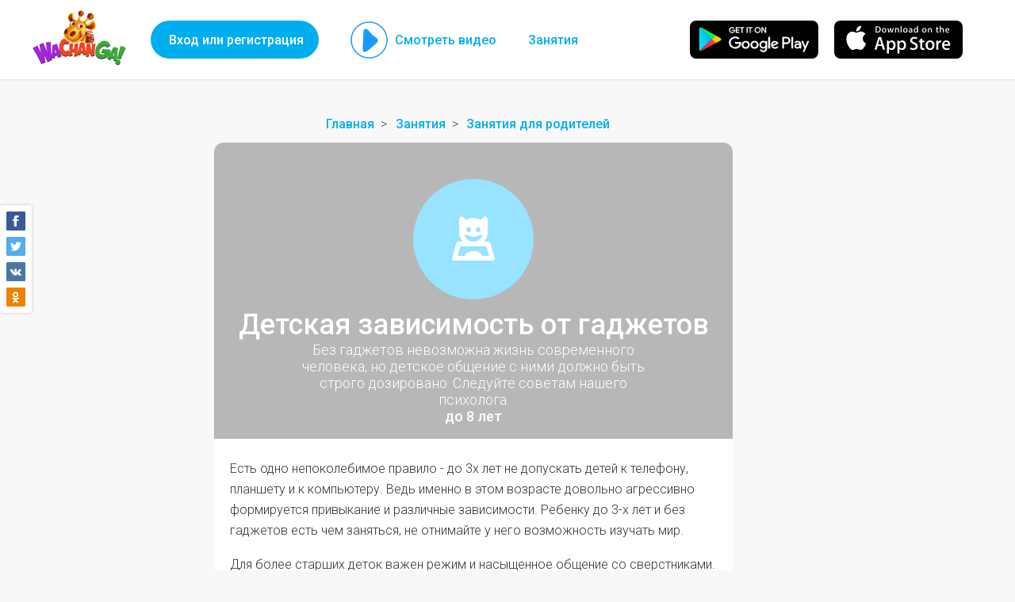

--- FILE ---
content_type: text/html; charset=utf-8
request_url: https://wachanga.com/ru/zanyatiya-dlya-roditeley/detskaya-zavisimost-ot-gadzhetov
body_size: 28054
content:
<!DOCTYPE html><html
xml:lang="ru" lang="ru"  prefix="og: http://ogp.me/ns# fb: http://ogp.me/ns/fb# article: http://ogp.me/ns/article#" ><head><meta
name="csrf-token" content="m5q+WxdffLLBQK6DHJeM+bEB5P8f4stp1uMJE6/zP94="><meta
name="language" content="ru"/><meta
charset="utf-8"><meta
name="viewport" content="width=device-width, initial-scale=1.0"><meta
name="author" content="Wachanga"><meta
name="google-play-app" content="app-id=com.wachanga.android"><meta
name="msapplication-TileImage" content="/themes/new-design/img/playMarket.png"/><link
rel="dns-prefetch" href="//www.googletagmanager.com/gtag/"><link
rel="dns-prefetch" href="//cdn.jsdelivr.net/npm/yandex-metrica-watch/"><link
rel="dns-prefetch" href="//wachanga-res.cloudinary.com/"><link
rel="preconnect" href="//fonts.gstatic.com/" crossorigin><title>Детская зависимость от гаджетов занятие на Вачанге</title><meta
name="description" content="Без гаджетов невозможна жизнь современного человека, но детское общение с ними должно быть строго дозировано. Следуйте советам нашего психолога.
">
<!--[if lt IE 9]> <script src="//html5shim.googlecode.com/svn/trunk/html5.js"></script> <script src="//css3-mediaqueries-js.googlecode.com/svn/trunk/css3-mediaqueries.js"></script> <![endif]--><link
rel="shortcut icon" type="image/x-icon" href="/favicon.ico"><meta
name="apple-itunes-app" content="app-id=942413262"><meta
property="al:ios:url" content="wachanga://" /><meta
property="al:ios:app_store_id" content="942413262" /><meta
property="al:ios:app_name" content="Wachanga" /><meta
property="al:android:url" content="wachanga://" /><meta
property="al:android:package" content="com.wachanga.android" /><meta
property="al:android:app_name" content="Wachanga" /><meta
property="al:web:url" content="https://wachanga.com/ru/zanyatiya-dlya-roditeley/detskaya-zavisimost-ot-gadzhetov" /><meta
name="twitter:app:name:iphone" content="Wachanga" /><meta
name="twitter:app:id:iphone" content="942413262" /><meta
name="twitter:app:name:googleplay" content="Wachanga" /><meta
name="twitter:app:id:googleplay" content="com.wachanga.android" /><meta
property="fb:app_id" content="462043557239484" /><meta
property="fb:pages" content="233399020167504" /><meta
name="twitter:site" content="@wachangacom"><meta
property="og:site_name" content="Wachanga"><meta
property="article:published_time" content="2021-12-27"><meta
property="article:section" content="Занятия для родителей"><meta
property="og:title" content="Детская зависимость от гаджетов"><meta
property="og:type" content="article"><meta
property="og:description" content="Без гаджетов невозможна жизнь современного человека, но детское общение с ними должно быть строго дозировано. Следуйте советам нашего психолога.
"><meta
property="og:image" content=""><meta
property="og:image:width" content="1200"><meta
property="og:image:height" content="630"><link
rel="image_src" href="" /><meta
property="og:url" content="https://wachanga.com/ru/zanyatiya-dlya-roditeley/detskaya-zavisimost-ot-gadzhetov"><meta
property="og:locale" content="ru_RU"><meta
name="twitter:card" content="summary_large_image" /><meta
name="twitter:creator" content="@wachangacom" /><meta
name="twitter:domain" content="wachanga.com" /><meta
name="twitter:image" content="" /> <script type="application/ld+json">{"@context":"http://schema.org","@type":"BreadcrumbList","itemListElement":[{"@type":"ListItem","position":1,"item":{"@id":"https://wachanga.com/ru","name":"Главная"}},{"@type":"ListItem","position":2,"item":{"@id":"https://wachanga.com/ru/activities","name":"Занятия"}},{"@type":"ListItem","position":3,"item":{"@id":"https://wachanga.com/ru/zanyatiya-dlya-roditeley","name":"Занятия для родителей"}}]}</script> <link
rel="canonical" href="https://wachanga.com/ru/zanyatiya-dlya-roditeley/detskaya-zavisimost-ot-gadzhetov" /><link
rel="alternate" type="application/rss+xml" href="https://wachanga.com/ru/rss/activities.xml" /><link
rel="publisher" href="https://plus.google.com/+Wachanga_com"><link
rel="stylesheet" href="/themes/new-design/main-1f32b9b9f2.css" type="text/css" ></head><body ><header><ul
class="guest-menu"><li>
<a
href="#login-popup" data-mfp-src="#login-popup" class="make-login-popup">Вход или регистрация</a></li><li
class="desktop  video-link" data-video="www.youtube.com/watch?v=dhU4WsFo-gI"><div
class="play"></div>
<a
href="#" class="active">Смотреть видео</a></li><li
class="desktop ">
<a
href="/ru/activities" class="active">
Занятия
</a></li></ul>
<a
class="logo" href="/ru"></a><div
class="lang" title="Переключить язык"></div><div
class="application">
<a
href="https://itunes.apple.com/us/app/wachanga-raising-kids-guide/id942413262?l=ru&amp;ls=1&amp;mt=8&amp;q=%2Fru%2Fzanyatiya-dlya-roditeley%2Fdetskaya-zavisimost-ot-gadzhetov&amp;referer=utm_source%3Dwachanga%26utm_medium%3Dcpm%26utm_campaign%3Dnew_index%26utm_content%3Dlanding"
class="appStore iphone"
title="Приложение для iPhone на App Store"
onclick="yaCounter23127022.reachGoal('go_appstore');"><div
class="app_store"></div>
</a>
<a
href="https://play.google.com/store/apps/details?id=com.wachanga.android&amp;q=%2Fru%2Fzanyatiya-dlya-roditeley%2Fdetskaya-zavisimost-ot-gadzhetov&amp;referer=utm_source%3Dwachanga%26utm_medium%3Dcpm%26utm_campaign%3Dnew_index%26utm_content%3Dlanding"
class="googlePlay android"
title="Приложение для Android на Google Play"
onclick="yaCounter23127022.reachGoal('go_playmarket');"><div
class="play_store"></div>
</a></div></header><main
 ><div
class="social_sharing_panel">
<a
class="facebook" id="fb" href="#"></a>
<a
class="twitter" id="twi" href="#"></a>
<a
class="vkontakte" id="vk" href="#"></a>
<a
class="odnoklassniki" id="ok" href="#"></a></div><div
class="content-with-sidebar task-content"><div
class="breadcrumbs"><ul><li>
<a
href="https://wachanga.com/ru">Главная</a></li><li>
<a
href="https://wachanga.com/ru/activities">Занятия</a></li><li>
<a
href="https://wachanga.com/ru/zanyatiya-dlya-roditeley">Занятия для родителей</a></li></ul></div><aside
class="right-sidebar"></aside><section
class="task-page"><div
class="task-header"><div
class="task-cover empty"></div><div
class="task-header-content">
<a
href="/ru/zanyatiya-dlya-roditeley" title="Занятия для родителей" class="main-category category9 btn icon-cat9"></a><h1>Детская зависимость от гаджетов</h1></div><div
class="task-description"><p>Без гаджетов невозможна жизнь современного человека, но детское общение с ними должно быть строго дозировано. Следуйте советам нашего психолога.</p>
<span
class="task-period">до 8 лет</span></div></div><div
class="task-body"><p>Есть одно непоколебимое правило - до 3х лет не допускать детей к телефону, планшету и к компьютеру. Ведь именно в этом возрасте довольно агрессивно формируется привыкание и различные зависимости. Ребенку до 3-х лет и без гаджетов есть чем заняться, не отнимайте у него возможность изучать мир.<br
/></p><p>Для более старших деток важен режим и насыщенное общение со сверстниками. Если взрослые смогут адекватно организовать деятельность и игры ребёнка, то к 9-ти вечера он уже даже может быть будет готов ко сну (конечно, это мечта), а на компьютер у него не останется ни времени, ни желания. Также, не забывайте, что вы для ребёнка являетесь примером, чем чаще вы сами “висните в гаджетах” на глазах у малыша, тем интереснее они для него становятся.</p><p>Если вы заметили, что у вашего ребёнка есть зависимость от гаджетов, то задайте себе вопросы и честно на них ответьте: почему это произошло и кто это позволил?</p><p>Родители часто с помощью гаджетов пытаются облегчить себе жизнь и занять ими ребёнка. Но это не выход. Если вы уже допустили эту ошибку, то начните работу над собой и помогите своему малышу. Только совместными усилиями вы избавитесь от зависимого поведения. Гаджетовая зависимость опасна для детей, ведь они становятся рассеянными и всеядными (начинают утотреблять большее количество пищи, что может привести к ожирению). Дети просто не успевают разбираться в том, что они потребляют, перед ними часто мелькают картинки, они перестают общаться и познавать мир, все это усложнит их жизнь в будущем. Везде хороша умеренность.</p><p><b>Как справиться с детской зависимостью от гаджетов:</b></p><br><ul><li>Пересмотрите свои семейные взаимоотношения, старайтесь проводите с детьми больше времени. Вместе делать уроки или домашние задания - это не совместное времяпрепровождение, нужны игры, общение, прогулки, совместное творчество и т.д.</li><li>Если вы решили ограничить время общения малыша с гаджетами, то не делайте это резко. Нельзя просто взять и забрать у ребёнка телефон или планшет, надо сначала найти им интересную замену. Возможно, вы сможете найти общее увлечение, даже если это будут уроки на YouTube. Пусть эта деятельность будет полезной и объединяющей.</li><li>Ежедневно практикуйте отсутствие телефона. Пришли домой - отложили телефон. Что страшного произойдет, если вы поужинаете без телефона в руках? Раньше мы все жили без гаджетов и как-то узнавали новости.</li><li>Не контролируйте ребёнка при просмотре мультфильмов (30-40 мин в день для малыша в возрасте 5-6 лет вполне достаточно). Иначе вы станете его “надзирателем”. Учите его самого честно отслеживать время, и сами практикуйте это. Например, вы себе даёте 30 минут на ответы в мессенджерах, и откладываете телефон через 30 минут. Малыш будет видеть ваш пример, и это поможет ему не нарушать договоренности.</li></ul><br><p>Дайте понять ребенку, что его жизнь в его руках, а вы лишь помогаете ему адаптироваться. Живите сами по таким правилам и ребёнок будет подражать вашему примеру.</p></div><div
class="footer-login static login-wrap"><div
class="is-it-you hide"><h2>Войти</h2><div
class="user-avatar avatar secret"><div
class="user-social"></div></div><div
class="user-name"></div><div
class="continue" >
<a
class="facebook"
href="/OAuth_facebook/login"
title="Войти с помощью Фейсбук"
onclick="yaCounter23127022.reachGoal(facebook_auth); return true;"
style="display: none;" >
Продолжить
</a>
<a
class="google"
href="/OAuth_google/login"
title="Войти с помощью Google+"
onclick="yaCounter23127022.reachGoal(google_auth); return true;"
style="display: none;" >
Продолжить
</a>
<a
class="vkontakte"
href="/OAuth_Vkontakte/login"
title="Войти с помощью Вконтакте"
onclick="yaCounter23127022.reachGoal(vk_auth); return true;"
style="display: none;" >
Продолжить
</a>
<a
class="odnoklassniki"
href="/OAuth_Odnoklassniki/login"
title="Войти с помощью Одноклассники"
onclick="yaCounter23127022.reachGoal(ok_auth); return true;"
style="display: none;" >
Продолжить
</a></div><div
class="not-you">Не вы?</div></div><div
class="login-form"><h2>Присоединиться</h2>
<a
class="sms" href="#">С помощью телефона</a>
<a
class="make-login-email" href="#">Через E-mail</a><h6>или с помощью социальных сетей</h6><div
class="social_login_buttons">
<a
class="facebook"
href="/OAuth_facebook/login"
title="Войти с помощью Фейсбук"
onclick="yaCounter23127022.reachGoal(facebook_auth); return true;"
>
</a>
<a
class="google"
href="/OAuth_google/login"
title="Войти с помощью Google+"
onclick="yaCounter23127022.reachGoal(google_auth); return true;"
>
</a>
<a
class="vkontakte"
href="/OAuth_Vkontakte/login"
title="Войти с помощью Вконтакте"
onclick="yaCounter23127022.reachGoal(vk_auth); return true;"
>
</a>
<a
class="odnoklassniki"
href="/OAuth_Odnoklassniki/login"
title="Войти с помощью Одноклассники"
onclick="yaCounter23127022.reachGoal(ok_auth); return true;"
>
</a></div></div><div
class="email-login"><div
class="description"><p
class="main">Введите действительный E-mail, чтобы<br>войти или зарегистрироваться</p><p
class="after-send">Откройте письмо и перейдите по ссылке.
<br><span
class="important">Ссылка действительна 15 минут</span></p><p
class="important error"></p></div><h2>E-mail</h2><form
class="email-login-form"><div
class="mailcheck-container" data-text="Возможно, вы имели в виду">
<input
type="text" name="email" placeholder="name@example.com" class="mailcheck email"  autocomplete="off"></div><div
class="buttons">
<input
type="submit" class="send-email-form" value="Отправить">
<input
type="reset" class="cancel-email-form" value="Отмена"><div
class="email-loader">
<svg
class="circular"><circle
class="path" cx="34" cy="34" r="32" fill="none" stroke-width="2" stroke-miterlimit="10"/></svg></div><div
class="done"></div></div></form></div><div
class="agreement">
Продолжая, вы принимаете условия <a
href="/page/terms">Пользовательского соглашения</a> и
<a
href="/page/privacy">Политики конфиденциальности</a> и подтверждаете, что прочитали их</div></div></section></div><section
class=" common another-tasks"><h2>Если вам понравилось это занятие, возможно, следующие тоже придутся по вкусу</h2><ul
class="another-tasks-list all"><li>
<a
href="/ru/zanyatiya-dlya-roditeley/kak-ne-izbalovat-rebenka-podarkami" class="task-image default"></a><div
class="icon category9 icon-cat9"></div><div
class="task-person "><h2><a
class="task-name" href="/ru/zanyatiya-dlya-roditeley/kak-ne-izbalovat-rebenka-podarkami">Как не избаловать ребенка подарками</a></h2>
<span>до 8 лет</span></div></li><li>
<a
href="/ru/zanyatiya-dlya-roditeley/mozhno-li-darit-detyam-dengi" class="task-image default"></a><div
class="icon category9 icon-cat9"></div><div
class="task-person "><h2><a
class="task-name" href="/ru/zanyatiya-dlya-roditeley/mozhno-li-darit-detyam-dengi">Можно ли дарить детям деньги</a></h2>
<span>от 1 года 6 месяцев до 8 лет</span></div></li><li>
<a
href="/ru/zanyatiya-dlya-roditeley/vred-postoyanno-vklyuchennogo-televizora-i-gadzhetov-na-psihiku-rebenka" class="task-image default"></a><div
class="icon category9 icon-cat9"></div><div
class="task-person "><h2><a
class="task-name" href="/ru/zanyatiya-dlya-roditeley/vred-postoyanno-vklyuchennogo-televizora-i-gadzhetov-na-psihiku-rebenka">Вред постоянно включенного телевизора</a></h2>
<span>до 8 лет</span></div></li><li>
<a
href="/ru/zanyatiya-dlya-roditeley/chto-delat-s-detskimi-ssorami" class="task-image default"></a><div
class="icon category9 icon-cat9"></div><div
class="task-person "><h2><a
class="task-name" href="/ru/zanyatiya-dlya-roditeley/chto-delat-s-detskimi-ssorami">Что делать с детскими ссорами</a></h2>
<span>до 8 лет</span></div></li><li>
<a
href="/ru/zanyatiya-dlya-roditeley/kak-pomoch-otcu-ustanovit-emocionalnuyu-svyaz-s-rebenkom" class="task-image default"></a><div
class="icon category9 icon-cat9"></div><div
class="task-person "><h2><a
class="task-name" href="/ru/zanyatiya-dlya-roditeley/kak-pomoch-otcu-ustanovit-emocionalnuyu-svyaz-s-rebenkom">Как помочь отцу установить эмоциональную связь с ребёнком</a></h2>
<span>до 8 лет</span></div></li><li>
<a
href="/ru/zanyatiya-dlya-roditeley/vachanga-kazhdyy-den" class="task-image default"></a><div
class="icon category9 icon-cat9"></div><div
class="task-person "><h2><a
class="task-name" href="/ru/zanyatiya-dlya-roditeley/vachanga-kazhdyy-den">Вачанга каждый день</a></h2>
<span>до 8 лет</span></div></li><li>
<a
href="/ru/zanyatiya-dlya-roditeley/kak-vybrat-imya-rebenku" class="task-image default"></a><div
class="icon category9 icon-cat9"></div><div
class="task-person "><h2><a
class="task-name" href="/ru/zanyatiya-dlya-roditeley/kak-vybrat-imya-rebenku">Как выбрать имя ребёнку</a></h2>
<span>до 9 месяцев</span></div></li><li>
<a
href="/ru/zanyatiya-dlya-roditeley/chto-pochitat-detyam" class="task-image default"></a><div
class="icon category9 icon-cat9"></div><div
class="task-person "><h2><a
class="task-name" href="/ru/zanyatiya-dlya-roditeley/chto-pochitat-detyam">Что читать детям</a></h2>
<span>до 8 лет</span></div></li><li>
<a
href="/ru/zanyatiya-dlya-roditeley/kak-sozdat-v-seme-blagopriyatnyy-psihologicheskiy-klimat" class="task-image default"></a><div
class="icon category9 icon-cat9"></div><div
class="task-person "><h2><a
class="task-name" href="/ru/zanyatiya-dlya-roditeley/kak-sozdat-v-seme-blagopriyatnyy-psihologicheskiy-klimat">Как создать в семье благоприятный психологический климат </a></h2>
<span>до 8 лет</span></div></li></ul></section></main><footer><div
class="application">
<a
href="https://itunes.apple.com/us/app/wachanga-raising-kids-guide/id942413262?l=ru&amp;ls=1&amp;mt=8&amp;q=%2Fru%2Fzanyatiya-dlya-roditeley%2Fdetskaya-zavisimost-ot-gadzhetov&amp;referer=utm_source%3Dwachanga%26utm_medium%3Dcpm%26utm_campaign%3Dnew_index%26utm_content%3Dlanding"
class="appStore iphone"
title="Приложение для iPhone на App Store"
onclick="yaCounter23127022.reachGoal('go_appstore');"><div
class="app_store"></div>
</a>
<a
href="https://play.google.com/store/apps/details?id=com.wachanga.android&amp;q=%2Fru%2Fzanyatiya-dlya-roditeley%2Fdetskaya-zavisimost-ot-gadzhetov&amp;referer=utm_source%3Dwachanga%26utm_medium%3Dcpm%26utm_campaign%3Dnew_index%26utm_content%3Dlanding"
class="googlePlay android"
title="Приложение для Android на Google Play"
onclick="yaCounter23127022.reachGoal('go_playmarket');"><div
class="play_store"></div>
</a></div><div
class="footer-content"><div
class="copy">&copy; Wachanga, 2026</div><ul
class="bottom" ><li><a
href="/ru/about">О нас</a></li><li><a
href="/ru/privacy">Конфиденциальность</a></li><li><a
href="/ru/terms">Условия использования</a></li><li><a
href="/ru/questions">Помощь</a></li></ul><div
class="social-footer">
<a
hreflang="ru" href="//vk.com/wachanga" class="vk" title="Следите за новостями в Vkontakte"></a>
<a
hreflang="ru" href="//www.facebook.com/wachangacom" class="fb" title="Следите за новостями в Facebook"></a>
<a
hreflang="en" href="//twitter.com/WachangaCom" class="twi" title="Следите за новостями в Twitter"></a>
<a
hreflang="ru" href="//ok.ru/wachanga" class="ok" title="Следите за новостями в Odnoklassniki"></a>
<a
hreflang="en" href="//plus.google.com/+Wachanga_com/posts" rel="publisher"  class="g" title="Следите за новостями в Google+"></a></div></div></footer> <script async src="https://www.googletagmanager.com/gtag/js?id=UA-45905391-1"></script> <script>window.dataLayer=window.dataLayer||[];function gtag(){dataLayer.push(arguments);}
gtag('js',new Date());gtag('config','UA-45905391-1');</script>  <script>(function(d,w,c){(w[c]=w[c]||[]).push(function(){try{w.yaCounter23127022=new Ya.Metrika({id:23127022,clickmap:true,trackLinks:true,accurateTrackBounce:true,webvisor:true,trackHash:true});}catch(e){}});var n=d.getElementsByTagName("script")[0],s=d.createElement("script"),f=function(){n.parentNode.insertBefore(s,n);};s.type="text/javascript";s.async=true;s.src="https://cdn.jsdelivr.net/npm/yandex-metrica-watch/watch.js";if(w.opera=="[object Opera]"){d.addEventListener("DOMContentLoaded",f,false);}else{f();}})(document,window,"yandex_metrika_callbacks");</script> <noscript><div><img
src="https://mc.yandex.ru/watch/23127022" style="position:absolute; left:-9999px;" alt=""/></div>
</noscript>
 <script src="/js/strings.ru.js"></script> <script src="/themes/new-design/js/vendor.js?61e113ed14de0f239740"></script> <script  src="/themes/new-design/js/main.js?b676084f0a16b6810165"></script> <div
class="popupsContainer"><div
class="white-popup login-wrap" id="login-popup"><div
class="is-it-you hide"><h2>Войти</h2><div
class="user-avatar avatar secret"><div
class="user-social"></div></div><div
class="user-name"></div><div
class="continue" >
<a
class="facebook"
href="/OAuth_facebook/login"
title="Войти с помощью Фейсбук"
onclick="yaCounter23127022.reachGoal(facebook_auth); return true;"
style="display: none;" >
Продолжить
</a>
<a
class="google"
href="/OAuth_google/login"
title="Войти с помощью Google+"
onclick="yaCounter23127022.reachGoal(google_auth); return true;"
style="display: none;" >
Продолжить
</a>
<a
class="vkontakte"
href="/OAuth_Vkontakte/login"
title="Войти с помощью Вконтакте"
onclick="yaCounter23127022.reachGoal(vk_auth); return true;"
style="display: none;" >
Продолжить
</a>
<a
class="odnoklassniki"
href="/OAuth_Odnoklassniki/login"
title="Войти с помощью Одноклассники"
onclick="yaCounter23127022.reachGoal(ok_auth); return true;"
style="display: none;" >
Продолжить
</a></div><div
class="not-you">Не вы?</div></div><div
class="login-form"><h2>Присоединиться</h2>
<a
class="sms" href="#">С помощью телефона</a>
<a
class="make-login-email" href="#">Через E-mail</a><h6>или с помощью социальных сетей</h6><div
class="social_login_buttons">
<a
class="facebook"
href="/OAuth_facebook/login"
title="Войти с помощью Фейсбук"
onclick="yaCounter23127022.reachGoal(facebook_auth); return true;"
>
</a>
<a
class="google"
href="/OAuth_google/login"
title="Войти с помощью Google+"
onclick="yaCounter23127022.reachGoal(google_auth); return true;"
>
</a>
<a
class="vkontakte"
href="/OAuth_Vkontakte/login"
title="Войти с помощью Вконтакте"
onclick="yaCounter23127022.reachGoal(vk_auth); return true;"
>
</a>
<a
class="odnoklassniki"
href="/OAuth_Odnoklassniki/login"
title="Войти с помощью Одноклассники"
onclick="yaCounter23127022.reachGoal(ok_auth); return true;"
>
</a></div></div><div
class="email-login"><div
class="description"><p
class="main">Введите действительный E-mail, чтобы<br>войти или зарегистрироваться</p><p
class="after-send">Откройте письмо и перейдите по ссылке.
<br><span
class="important">Ссылка действительна 15 минут</span></p><p
class="important error"></p></div><h2>E-mail</h2><form
class="email-login-form"><div
class="mailcheck-container" data-text="Возможно, вы имели в виду">
<input
type="text" name="email" placeholder="name@example.com" class="mailcheck email"  autocomplete="off"></div><div
class="buttons">
<input
type="submit" class="send-email-form" value="Отправить">
<input
type="reset" class="cancel-email-form" value="Отмена"><div
class="email-loader">
<svg
class="circular"><circle
class="path" cx="34" cy="34" r="32" fill="none" stroke-width="2" stroke-miterlimit="10"/></svg></div><div
class="done"></div></div></form></div><div
class="agreement">
Продолжая, вы принимаете условия <a
href="/page/terms">Пользовательского соглашения</a> и
<a
href="/page/privacy">Политики конфиденциальности</a> и подтверждаете, что прочитали их</div></div><div
id="buyPremiumPopup" class="white-popup buy-premium"><h3>Контент доступен для владельцев Золотого статуса</h3><p>Купить его можно в мобильных приложениях для iPhone и Android</p>
<img
src="/themes/default/images/error_pages/bitmap.png" alt="Иллюстрация для панели оплаты"><div
class="application">
<a
href="https://itunes.apple.com/us/app/wachanga-raising-kids-guide/id942413262?l=ru&amp;ls=1&amp;mt=8&amp;q=%2Fru%2Fzanyatiya-dlya-roditeley%2Fdetskaya-zavisimost-ot-gadzhetov&amp;referer=utm_source%3Dwachanga%26utm_medium%3Dcpm%26utm_campaign%3Dnew_index%26utm_content%3Dlanding"
class="appStore iphone"
title="Приложение для iPhone на App Store"
onclick="yaCounter23127022.reachGoal('go_appstore');"><div
class="app_store"></div>
</a>
<a
href="https://play.google.com/store/apps/details?id=com.wachanga.android&amp;q=%2Fru%2Fzanyatiya-dlya-roditeley%2Fdetskaya-zavisimost-ot-gadzhetov&amp;referer=utm_source%3Dwachanga%26utm_medium%3Dcpm%26utm_campaign%3Dnew_index%26utm_content%3Dlanding"
class="googlePlay android"
title="Приложение для Android на Google Play"
onclick="yaCounter23127022.reachGoal('go_playmarket');"><div
class="play_store"></div>
</a></div></div></div><div
class="errors"></div><div
class="loader">
<svg
class="circular"><circle
class="path" cx="50" cy="50" r="40" fill="none" stroke-width="2" stroke-miterlimit="10"/></svg></div></body></html>